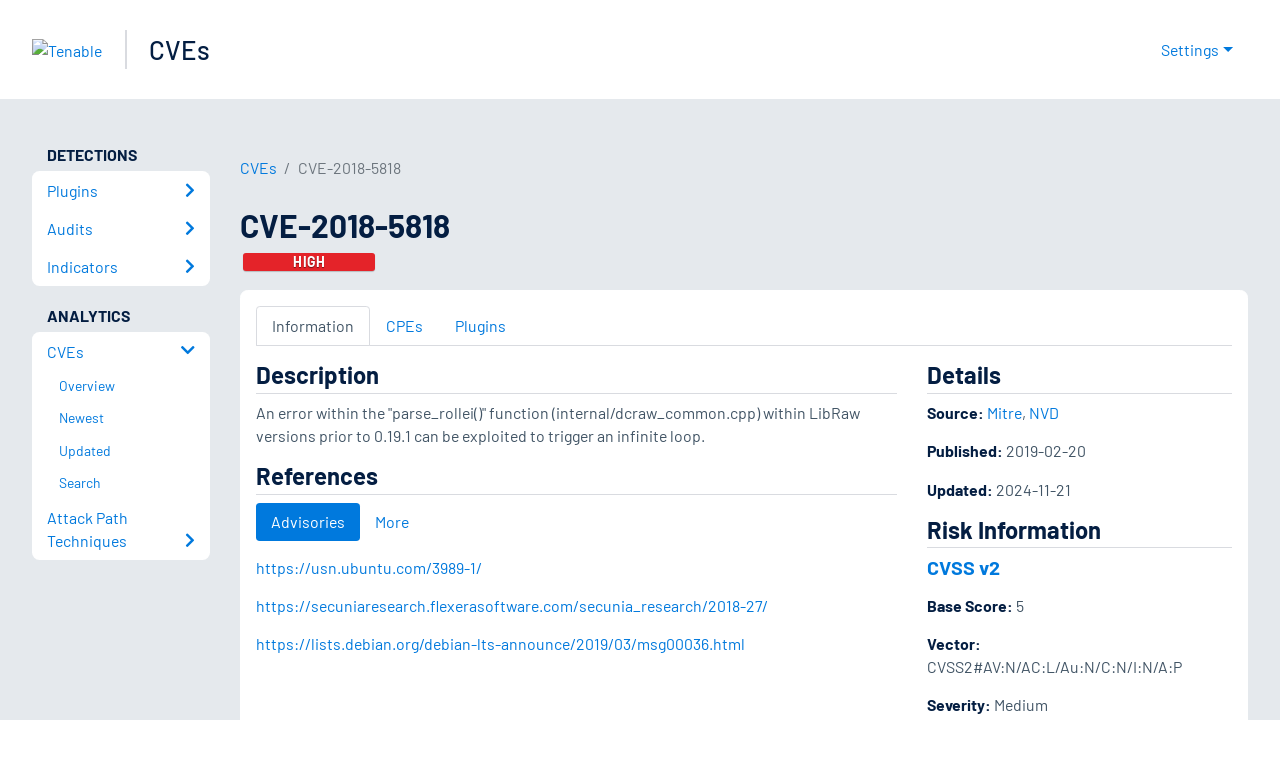

--- FILE ---
content_type: application/x-javascript; charset=UTF-8
request_url: https://trackingapi.trendemon.com/api/experience/personal-stream?AccountId=2110&ClientUrl=https%3A%2F%2Fwww.tenable.com%2Fcve%2FCVE-2018-5818&MarketingAutomationCookie=&ExcludedStreamsJson=%5B%5D&callback=jsonp521341&vid=2110:17690997484707991
body_size: -64
content:
jsonp521341(null)

--- FILE ---
content_type: application/x-javascript; charset=UTF-8
request_url: https://trackingapi.trendemon.com/api/Identity/me?accountId=2110&DomainCookie=17690997484707991&fingerPrint=cd6156e959afb7f71e12407d11bda856&callback=jsonp290524&vid=
body_size: 275
content:
jsonp290524({"VisitorUid":"-4976185877721508072","VisitorInternalId":"2110:17690997484707991"})